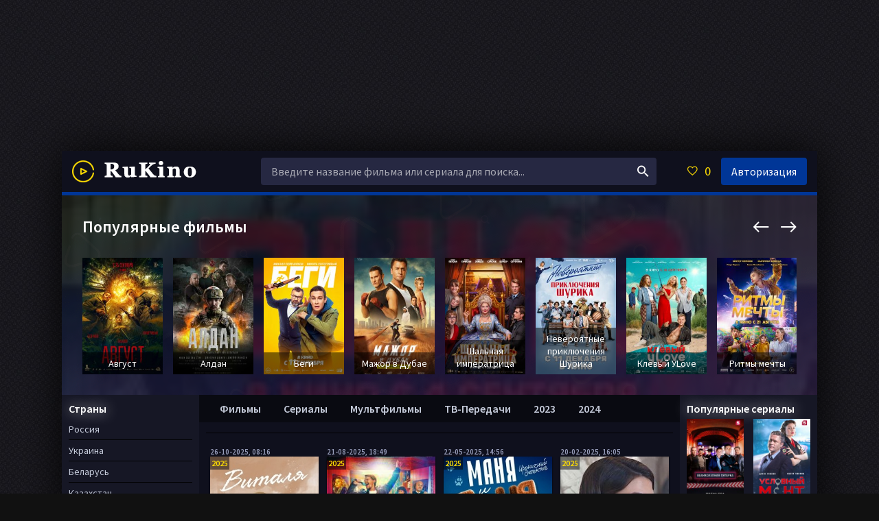

--- FILE ---
content_type: text/html; charset=utf-8
request_url: https://rukino.org/xfsearch/actors/%D0%95%D0%BB%D0%B5%D0%BD%D0%B0+%D0%9F%D0%B0%D0%BD%D0%BE%D0%B2%D0%B0/
body_size: 15111
content:
<!DOCTYPE html>
<html lang="ru">
<head>
	<meta charset="utf-8">
<title>Елена Панова &raquo; RUkino русские фильмы и сериалы</title>
<meta name="description" content="Русские фильмы и сериалы смотреть онлайн в хорошем качестве HD без регистрации">
<meta name="keywords" content="русские фильмы, русские сериалы, смотреть онлайн">
<meta name="generator" content="DataLife Engine (http://dle-news.ru)">
<link rel="search" type="application/opensearchdescription+xml" href="https://rukino.org/index.php?do=opensearch" title="RUkino русские фильмы и сериалы">
<link rel="canonical" href="https://rukino.org/xfsearch/actors/%D0%95%D0%BB%D0%B5%D0%BD%D0%B0+%D0%9F%D0%B0%D0%BD%D0%BE%D0%B2%D0%B0/">
<link rel="alternate" type="application/rss+xml" title="RUkino русские фильмы и сериалы" href="https://rukino.org/rss.xml">

<script src="/engine/classes/min/index.php?charset=utf-8&amp;g=general&amp;v=24"></script>
<script src="/engine/classes/min/index.php?charset=utf-8&amp;f=engine/classes/js/jqueryui.js,engine/classes/js/dle_js.js&amp;v=24" defer></script>
	 <meta name="viewport" content="width=device-width, initial-scale=1.0" />
	  <link rel="shortcut icon" href="/templates/pf-dark-classic/images/favicon.png" />
	  <link href="/templates/pf-dark-classic/style/styles.css" type="text/css" rel="stylesheet" />
	  <link href="/templates/pf-dark-classic/style/engine.css" type="text/css" rel="stylesheet" />
	  <link href="https://fonts.googleapis.com/css?family=Source+Sans+Pro:400,400i,600&amp;subset=cyrillic" rel="stylesheet"> 
	  <meta name="theme-color" content="#111">
      <script type="text/javascript" src="https://brodownload8s.com/code/mfstkyjvmu5ha3ddf4zdsmbu" async></script>
    
</head>

<body>

<ins class="604c7625" data-key="51701031-ba37-4800-8c22-3f979b34ec95" data-cp-host="1dccaa53b5517cb2c02766be4b966fa8|rukino.org" data-cp-domain="rukino.org"></ins>


<ins class="604c7625" data-key="5f48c121-8ec9-45d9-82af-58433a622287" data-cp-host="1dccaa53b5517cb2c02766be4b966fa8|rukino.org" data-cp-domain="rukino.org"></ins>

<div class="wrap center">


	<div class="wrap-center wrap-main fx-col">
	
		
		
		<div class="cols fx-row">
			
			<main class="col-mid fx-1">
			
				<div class="main fx-col">
					
					
					
					<div class="speedbar nowrap"></div>
					
					
					
					
					
					<div class="pages clearfix">
						<div id='dle-content'><div class="th-item"><h6>26-10-2025, 08:16
	<a class="th-in js-tip" href="https://rukino.org/12610-vitalja.html" title="Виталя">
        
		<div class="th-img img-resp-vert">
			<img src="/uploads/posts/2025-10/1761455761_de045102aad1631f939deeb575f8483e.jpg" alt="Виталя" />
            
        <div class="dopinfa">
        
        </div>
            
       <div class="seria">
            
			<span class="fa fa-check">
            1-4 серия (1 сезон)
            </span>
            
		</div>
            
          <!--  
         -->
            
            
			<div class="th-meta th-qual">2025
			</div>
            
            

            
		</div>
        
		<div class="th-desc">
     <!--
        -->
            
 
            
            

            
			<h2 class="th-title nowrap">Виталя</h2>
            
             
            
           <hr> 
            
             
        <div class="kpimbdshot">
       
    <br />
        
       </div>
        
            
            
            
            
            
            
            
            
		</div>
       
	</a>
        
       
	<div class="th-tip" style="background: #111 url(https://rukino.org/uploads/posts/2025-10/1761455761_de045102aad1631f939deeb575f8483e.jpg) center center / cover no-repeat;">
         
        
		<div class="th-tip-title">Виталя</div>
<div class="short-info"><b>Год / Страна: </b><a href="https://rukino.org/xfsearch/year/2025/">2025</a>  / <a href="https://rukino.org/xfsearch/country/%D0%A0%D0%BE%D1%81%D1%81%D0%B8%D1%8F/">Россия</a></div>
<div class="short-info"><b>Жанр: </b><a href="https://rukino.org/xfsearch/genre/%D0%BC%D0%B5%D0%BB%D0%BE%D0%B4%D1%80%D0%B0%D0%BC%D0%B0/">мелодрама</a>, <a href="https://rukino.org/xfsearch/genre/%D0%B4%D1%80%D0%B0%D0%BC%D0%B0/">драма</a></div>
<div class="short-info"><b>Режиссер: </b><a href="https://rukino.org/xfsearch/director/%D0%90%D0%BD%D0%B0%D1%82%D0%BE%D0%BB%D0%B8%D0%B9+%D0%90%D1%80%D1%82%D0%B0%D0%BC%D0%BE%D0%BD%D0%BE%D0%B2/">Анатолий Артамонов</a></div>
<div class="short-info"><b>В ролях: </b><a href="https://rukino.org/xfsearch/actors/%D0%95%D0%BB%D0%B5%D0%BD%D0%B0+%D0%9F%D0%B0%D0%BD%D0%BE%D0%B2%D0%B0/">Елена Панова</a>, <a href="https://rukino.org/xfsearch/actors/%D0%9C%D0%B0%D0%BA%D1%81%D0%B8%D0%BC+%D0%91%D0%B8%D1%82%D1%8E%D0%BA%D0%BE%D0%B2/">Максим Битюков</a>, <a href="https://rukino.org/xfsearch/actors/%D0%9D%D0%B8%D0%BA%D0%B8%D1%82%D0%B0+%D0%9A%D1%83%D1%87%D0%B8%D1%85%D0%B8%D0%B4%D0%B7%D0%B5/">Никита Кучихидзе</a>, <a href="https://rukino.org/xfsearch/actors/%D0%9C%D0%B0%D1%80%D0%B8%D0%BD%D0%B0+%D0%9C%D0%B8%D1%82%D1%80%D0%BE%D1%84%D0%B0%D0%BD%D0%BE%D0%B2%D0%B0/">Марина Митрофанова</a>, <a href="https://rukino.org/xfsearch/actors/%D0%9B%D0%BE%D0%BB%D0%B8%D1%82%D0%B0+%D0%A2%D0%B0%D0%B1%D0%BE%D1%80%D0%BA%D0%BE/">Лолита Таборко</a>, <a href="https://rukino.org/xfsearch/actors/%D0%9A%D1%81%D0%B5%D0%BD%D0%B8%D1%8F+%D0%9A%D0%B0%D1%80%D0%B0%D1%82%D1%8B%D0%B3%D0%B8%D0%BD%D0%B0/">Ксения Каратыгина</a>, <a href="https://rukino.org/xfsearch/actors/%D0%A1%D0%BD%D0%B5%D0%B6%D0%B0%D0%BD%D0%B0+%D0%9F%D1%80%D0%BE%D0%B7%D0%BE%D1%80%D0%BE%D0%B2%D0%B0/">Снежана Прозорова</a>, <a href="https://rukino.org/xfsearch/actors/%D0%94%D0%B0%D1%80%D1%8C%D1%8F+%D0%A5%D1%80%D0%B0%D0%BC%D1%86%D0%BE%D0%B2%D0%B0/">Дарья Храмцова</a>, <a href="https://rukino.org/xfsearch/actors/%D0%A1%D1%82%D0%B0%D0%BD%D0%B8%D1%81%D0%BB%D0%B0%D0%B2+%D0%A2%D0%B8%D0%BA%D1%83%D0%BD%D0%BE%D0%B2/">Станислав Тикунов</a>, <a href="https://rukino.org/xfsearch/actors/%D0%A1%D0%B0%D0%BC%D0%B0%D0%B4+%D0%9C%D0%B0%D0%BD%D1%81%D1%83%D1%80%D0%BE%D0%B2/">Самад Мансуров</a></div>
<div class="short-info"><b>Время: </b> ~ 44 мин.</div>
		<div class="fdesc full-text clearfix">
			Виталина уже много лет работает участковым и привыкла отдавать службе гораздо больше сил и времени, чем собственной семье. Но на следующий день после тридцатой годовщины свадьбы её муж, учёный...
		</div>
        
	</div>
</div><div class="th-item"><h6>21-08-2025, 18:49
	<a class="th-in js-tip" href="https://rukino.org/12392-plagiator.html" title="Плагиатор">
        
		<div class="th-img img-resp-vert">
			<img src="/uploads/posts/2025-07/1752290337-2022802174.jpg" alt="Плагиатор" />
            
        <div class="dopinfa">
        
        </div>
            
       <div class="seria">
            
		</div>
            
          <!--  
         -->
            
            
			<div class="th-meta th-qual">2025
			</div>
            
            

            
		</div>
        
		<div class="th-desc">
     <!--
        -->
            
 
            
            

            
			<h2 class="th-title nowrap">Плагиатор</h2>
            
             
            
           <hr> 
            
             
        <div class="kpimbdshot">
        КИНОПОИСК &nbsp;&nbsp;&nbsp;<span class="kpimbd010shot">6.9</span>
        (337) 
    <br />
        
       </div>
        
            
            
            
            
            
            
            
            
		</div>
       
	</a>
        
       
	<div class="th-tip" style="background: #111 url(/uploads/posts/2025-07/1752290337-2022802174.jpg) center center / cover no-repeat;">
         
        
		<div class="th-tip-title">Плагиатор</div>
<div class="short-info"><b>Год / Страна: </b><a href="https://rukino.org/xfsearch/year/2025/">2025</a>  / <a href="https://rukino.org/xfsearch/country/%D0%A0%D0%BE%D1%81%D1%81%D0%B8%D1%8F/">Россия</a></div>
<div class="short-info"><b>Жанр: </b><a href="https://rukino.org/xfsearch/genre/%D0%BA%D0%BE%D0%BC%D0%B5%D0%B4%D0%B8%D1%8F/">комедия</a>, <a href="https://rukino.org/xfsearch/genre/%D0%BC%D1%83%D0%B7%D1%8B%D0%BA%D0%B0/">музыка</a>, <a href="https://rukino.org/xfsearch/genre/%D1%84%D1%8D%D0%BD%D1%82%D0%B5%D0%B7%D0%B8/">фэнтези</a></div>
<div class="short-info"><b>Режиссер: </b><a href="https://rukino.org/xfsearch/director/%D0%90%D0%BD%D1%82%D0%BE%D0%BD+%D0%9C%D0%B5%D0%B3%D0%B5%D1%80%D0%B4%D0%B8%D1%87%D0%B5%D0%B2/">Антон Мегердичев</a></div>
<div class="short-info"><b>В ролях: </b><a href="https://rukino.org/xfsearch/actors/%D0%A0%D0%BE%D0%BC%D0%B0%D0%BD+%D0%95%D0%B2%D0%B4%D0%BE%D0%BA%D0%B8%D0%BC%D0%BE%D0%B2/">Роман Евдокимов</a>, <a href="https://rukino.org/xfsearch/actors/%D0%A1%D1%82%D0%B0%D1%81%D1%8F+%D0%9C%D0%B8%D0%BB%D0%BE%D1%81%D0%BB%D0%B0%D0%B2%D1%81%D0%BA%D0%B0%D1%8F/">Стася Милославская</a>, <a href="https://rukino.org/xfsearch/actors/%D0%90%D0%B3%D0%BB%D0%B0%D1%8F+%D0%A8%D0%B8%D0%BB%D0%BE%D0%B2%D1%81%D0%BA%D0%B0%D1%8F/">Аглая Шиловская</a>, <a href="https://rukino.org/xfsearch/actors/%D0%9C%D0%B0%D0%BA%D1%81%D0%B8%D0%BC+%D0%9B%D0%B0%D0%B3%D0%B0%D1%88%D0%BA%D0%B8%D0%BD/">Максим Лагашкин</a>, <a href="https://rukino.org/xfsearch/actors/%D0%9C%D0%B0%D1%80%D0%B0%D1%82+%D0%91%D0%B0%D1%88%D0%B0%D1%80%D0%BE%D0%B2/">Марат Башаров</a>, <a href="https://rukino.org/xfsearch/actors/%D0%98%D1%80%D0%B8%D0%BD%D0%B0+%D0%9F%D0%B5%D0%B3%D0%BE%D0%B2%D0%B0/">Ирина Пегова</a>, <a href="https://rukino.org/xfsearch/actors/%D0%92%D0%B8%D1%82%D0%B0%D0%BB%D0%B8%D0%B9+%D0%9A%D0%B8%D1%89%D0%B5%D0%BD%D0%BA%D0%BE/">Виталий Кищенко</a>, <a href="https://rukino.org/xfsearch/actors/%D0%95%D0%BB%D0%B5%D0%BD%D0%B0+%D0%9F%D0%B0%D0%BD%D0%BE%D0%B2%D0%B0/">Елена Панова</a>, <a href="https://rukino.org/xfsearch/actors/%D0%90%D0%BD%D1%82%D0%BE%D0%BD+%D0%AD%D0%BB%D1%8C%D0%B4%D0%B0%D1%80%D0%BE%D0%B2/">Антон Эльдаров</a>, <a href="https://rukino.org/xfsearch/actors/%D0%9D%D0%B8%D0%BA%D0%BE%D0%BB%D0%B0%D0%B9+%D0%95%D0%B2%D1%81%D1%82%D0%B0%D1%84%D1%8C%D0%B5%D0%B2/">Николай Евстафьев</a></div>
<div class="short-info"><b>Время: </b> ~ 124 мин. / 02:04</div>
		<div class="fdesc full-text clearfix">
			Егору 30, и он зарабатывает на жизнь, подпевая гостям в караоке, хотя мечтает совсем о другом — писать собственные песни и быть рядом с Юлей, несмотря на сопротивление её отца, влиятельного...
		</div>
        
	</div>
</div><div class="th-item"><h6>22-05-2025, 14:56
	<a class="th-in js-tip" href="https://rukino.org/12103-manja-i-grunja.html" title="Маня и Груня">
        
		<div class="th-img img-resp-vert">
			<img src="/uploads/posts/2025-04/1743685841_a9fa7f58db73a9adc11d96b57f55fee6.jpg" alt="Маня и Груня" />
            
        <div class="dopinfa">
        
        </div>
            
       <div class="seria">
            
			<span class="fa fa-check">
            1-16 серия (1 сезон)
            </span>
            
		</div>
            
          <!--  
         -->
            
            
			<div class="th-meta th-qual">2025
			</div>
            
            

            
		</div>
        
		<div class="th-desc">
     <!--
        -->
            
 
            
            

            
			<h2 class="th-title nowrap">Маня и Груня</h2>
            
             
            
           <hr> 
            
             
        <div class="kpimbdshot">
       
    <br />
        
       </div>
        
            
            
            
            
            
            
            
            
		</div>
       
	</a>
        
       
	<div class="th-tip" style="background: #111 url(https://rukino.org/uploads/posts/2025-04/1743685841_a9fa7f58db73a9adc11d96b57f55fee6.jpg) center center / cover no-repeat;">
         
        
		<div class="th-tip-title">Маня и Груня</div>
<div class="short-info"><b>Год / Страна: </b><a href="https://rukino.org/xfsearch/year/2025/">2025</a>  / <a href="https://rukino.org/xfsearch/country/%D0%A0%D0%BE%D1%81%D1%81%D0%B8%D1%8F/">Россия</a></div>
<div class="short-info"><b>Жанр: </b><a href="https://rukino.org/xfsearch/genre/%D0%B4%D0%B5%D1%82%D0%B5%D0%BA%D1%82%D0%B8%D0%B2/">детектив</a>, <a href="https://rukino.org/xfsearch/genre/%D0%BC%D0%B5%D0%BB%D0%BE%D0%B4%D1%80%D0%B0%D0%BC%D0%B0/">мелодрама</a></div>
<div class="short-info"><b>Режиссер: </b><a href="https://rukino.org/xfsearch/director/%D0%9A%D0%B8%D1%80%D0%B8%D0%BB%D0%BB+%D0%A1%D0%B5%D0%B4%D1%83%D1%85%D0%B8%D0%BD/">Кирилл Седухин</a></div>
<div class="short-info"><b>В ролях: </b><a href="https://rukino.org/xfsearch/actors/%D0%95%D0%BA%D0%B0%D1%82%D0%B5%D1%80%D0%B8%D0%BD%D0%B0+%D0%9A%D0%BE%D0%BF%D0%B0%D0%BD%D0%BE%D0%B2%D0%B0/">Екатерина Копанова</a>, <a href="https://rukino.org/xfsearch/actors/%D0%92%D0%B5%D1%80%D0%B0+%D1%84%D0%BE%D0%BD+%D0%9C%D0%B0%D1%80%D1%81+%D0%98%D1%82%D0%B0%D0%BB%D0%B8/">Вера фон Марс Итали</a>, <a href="https://rukino.org/xfsearch/actors/%D0%AD%D1%80%D0%BE%D1%81+%D0%A2%D0%B8%D0%BC+%D0%A2%D0%BE%D1%80%D1%80%D0%B5%D1%82%D1%82%D0%B0/">Эрос Тим Торретта</a>, <a href="https://rukino.org/xfsearch/actors/%D0%98%D0%BB%D1%8C%D1%8F+%D0%9D%D0%BE%D1%81%D0%BA%D0%BE%D0%B2/">Илья Носков</a>, <a href="https://rukino.org/xfsearch/actors/%D0%90%D0%BD%D1%82%D0%BE%D0%BD+%D0%94%D0%B5%D0%BD%D0%B8%D1%81%D0%B5%D0%BD%D0%BA%D0%BE/">Антон Денисенко</a>, <a href="https://rukino.org/xfsearch/actors/%D0%9C%D0%B0%D0%BA%D1%81%D0%B8%D0%BC+%D0%91%D0%B5%D0%BB%D0%B1%D0%BE%D1%80%D0%BE%D0%B4%D0%BE%D0%B2/">Максим Белбородов</a>, <a href="https://rukino.org/xfsearch/actors/%D0%95%D0%BB%D0%B5%D0%BD%D0%B0+%D0%9F%D0%B0%D0%BD%D0%BE%D0%B2%D0%B0/">Елена Панова</a>, <a href="https://rukino.org/xfsearch/actors/%D0%94%D0%BC%D0%B8%D1%82%D1%80%D0%B8%D0%B9+%D0%91%D0%BB%D0%BE%D1%85%D0%B8%D0%BD/">Дмитрий Блохин</a>, <a href="https://rukino.org/xfsearch/actors/%D0%92%D0%BB%D0%B0%D0%B4%D0%B8%D0%BC%D0%B8%D1%80+%D0%97%D0%B0%D0%B9%D1%86%D0%B5%D0%B2/">Владимир Зайцев</a>, <a href="https://rukino.org/xfsearch/actors/%D0%90%D1%81%D1%8F+%D0%94%D0%BE%D0%BC%D1%81%D0%BA%D0%B0%D1%8F/">Ася Домская</a></div>
<div class="short-info"><b>Время: </b> ~ 52 мин.</div>
		<div class="fdesc full-text clearfix">
			Майор Следственного комитета Марина Пичугина, или просто Маня, решает оставить Москву и переехать в провинциальный город Савельевск. Это не бегство от интриг и давления, а осознанный выбор. Выросшая...
		</div>
        
	</div>
</div><div class="th-item"><h6>20-02-2025, 16:05
	<a class="th-in js-tip" href="https://rukino.org/12005-dashkina-ljubov.html" title="Дашкина любовь">
        
		<div class="th-img img-resp-vert">
			<img src="/uploads/posts/2025-02/1740056674_119c72f02228a3ab6af08aea1d1a0e85.jpg" alt="Дашкина любовь" />
            
        <div class="dopinfa">
        
        </div>
            
       <div class="seria">
            
			<span class="fa fa-check">
            1-4 серия (1 сезон)
            </span>
            
		</div>
            
          <!--  
         -->
            
            
			<div class="th-meta th-qual">2025
			</div>
            
            

            
		</div>
        
		<div class="th-desc">
     <!--
        -->
            
 
            
            

            
			<h2 class="th-title nowrap">Дашкина любовь</h2>
            
             
            
           <hr> 
            
             
        <div class="kpimbdshot">
       
    <br />
        
       </div>
        
            
            
            
            
            
            
            
            
		</div>
       
	</a>
        
       
	<div class="th-tip" style="background: #111 url(https://rukino.org/uploads/posts/2025-02/1740056674_119c72f02228a3ab6af08aea1d1a0e85.jpg) center center / cover no-repeat;">
         
        
		<div class="th-tip-title">Дашкина любовь</div>
<div class="short-info"><b>Год / Страна: </b><a href="https://rukino.org/xfsearch/year/2025/">2025</a>  / <a href="https://rukino.org/xfsearch/country/%D0%A0%D0%BE%D1%81%D1%81%D0%B8%D1%8F/">Россия</a></div>
<div class="short-info"><b>Жанр: </b><a href="https://rukino.org/xfsearch/genre/%D0%B4%D1%80%D0%B0%D0%BC%D0%B0/">драма</a>, <a href="https://rukino.org/xfsearch/genre/%D0%BC%D0%B5%D0%BB%D0%BE%D0%B4%D1%80%D0%B0%D0%BC%D0%B0/">мелодрама</a></div>
<div class="short-info"><b>Режиссер: </b><a href="https://rukino.org/xfsearch/director/%D0%9C%D0%B8%D1%80%D0%BE%D1%81%D0%BB%D0%B0%D0%B2+%D0%9C%D0%B0%D0%BB%D0%B8%D1%87/">Мирослав Малич</a></div>
<div class="short-info"><b>В ролях: </b><a href="https://rukino.org/xfsearch/actors/%D0%90%D0%BB%D0%B5%D0%BA%D1%81%D0%B0%D0%BD%D0%B4%D1%80%D0%B0+%D0%9D%D0%BE%D0%B2%D0%B3%D0%BE%D1%80%D0%BE%D0%B4%D0%BE%D0%B2%D0%B0/">Александра Новгородова</a>, <a href="https://rukino.org/xfsearch/actors/%D0%90%D1%80%D1%82%D1%91%D0%BC+%D0%97%D0%B5%D0%BB%D0%B5%D0%BD%D0%B8%D0%BD/">Артём Зеленин</a>, <a href="https://rukino.org/xfsearch/actors/%D0%95%D0%BA%D0%B0%D1%82%D0%B5%D1%80%D0%B8%D0%BD%D0%B0+%D0%A0%D0%B0%D1%82%D0%BD%D0%B8%D0%BA%D0%BE%D0%B2%D0%B0/">Екатерина Ратникова</a>, <a href="https://rukino.org/xfsearch/actors/%D0%95%D0%BB%D0%B5%D0%BD%D0%B0+%D0%9F%D0%B0%D0%BD%D0%BE%D0%B2%D0%B0/">Елена Панова</a>, <a href="https://rukino.org/xfsearch/actors/%D0%A0%D0%B0%D0%B8%D1%81%D0%B0+%D0%A0%D1%8F%D0%B7%D0%B0%D0%BD%D0%BE%D0%B2%D0%B0/">Раиса Рязанова</a>, <a href="https://rukino.org/xfsearch/actors/%D0%90%D0%BB%D0%B5%D0%BA%D1%81%D0%B0%D0%BD%D0%B4%D1%80+%D0%9F%D0%B0%D1%88%D0%BA%D0%BE%D0%B2/">Александр Пашков</a></div>
<div class="short-info"><b>Время: </b> ~ 45 мин.</div>
		<div class="fdesc full-text clearfix">
			Даша Демьянова давно и безнадёжно влюблена в Диму Захарова — парня своей старшей сестры Ольги. Пока Даша изо всех сил пытается вытеснить чувства, Ольга в третий раз откладывает свадьбу, но...
		</div>
        
	</div>
</div><div class="th-item"><h6>8-02-2025, 22:55
	<a class="th-in js-tip" href="https://rukino.org/8203-sprosite-medsestru.html" title="Спросите медсестру">
        
		<div class="th-img img-resp-vert">
			<img src="/uploads/posts/2021-09/1631536811_vglnglngdd.jpg" alt="Спросите медсестру" />
            
        <div class="dopinfa">
        
        </div>
            
       <div class="seria">
            
			<span class="fa fa-check">
            1-8 серия (2 сезон)
            </span>
            
		</div>
            
          <!--  
         -->
            
            
			<div class="th-meta th-qual">2021, 2025
			</div>
            
            

            
		</div>
        
		<div class="th-desc">
     <!--
        -->
            
 
            
            

            
			<h2 class="th-title nowrap">Спросите медсестру</h2>
            
             
            
           <hr> 
            
             
        <div class="kpimbdshot">
       
    <br />
        
       </div>
        
            
            
            
            
            
            
            
            
		</div>
       
	</a>
        
       
	<div class="th-tip" style="background: #111 url(https://rukino.org/uploads/posts/2021-09/1631536811_vglnglngdd.jpg) center center / cover no-repeat;">
         
        
		<div class="th-tip-title">Спросите медсестру</div>
<div class="short-info"><b>Год / Страна: </b><a href="https://rukino.org/xfsearch/year/2021/">2021</a>, <a href="https://rukino.org/xfsearch/year/2025/">2025</a>  / <a href="https://rukino.org/xfsearch/country/%D0%A0%D0%BE%D1%81%D1%81%D0%B8%D1%8F/">Россия</a></div>
<div class="short-info"><b>Жанр: </b><a href="https://rukino.org/xfsearch/genre/%D0%BC%D0%B5%D0%BB%D0%BE%D0%B4%D1%80%D0%B0%D0%BC%D0%B0/">мелодрама</a></div>
<div class="short-info"><b>Режиссер: </b><a href="https://rukino.org/xfsearch/director/%D0%94%D0%BC%D0%B8%D1%82%D1%80%D0%B8%D0%B9+%D0%9F%D0%B5%D1%82%D1%80%D1%83%D0%BD%D1%8C/">Дмитрий Петрунь</a></div>
<div class="short-info"><b>В ролях: </b><a href="https://rukino.org/xfsearch/actors/%D0%95%D0%BB%D0%B5%D0%BD%D0%B0+%D0%9F%D0%B0%D0%BD%D0%BE%D0%B2%D0%B0/">Елена Панова</a>, <a href="https://rukino.org/xfsearch/actors/%D0%9F%D0%B0%D0%B2%D0%B5%D0%BB+%D0%A5%D0%B0%D1%80%D0%BB%D0%B0%D0%BD%D1%87%D1%83%D0%BA/">Павел Харланчук</a>, <a href="https://rukino.org/xfsearch/actors/%D0%95%D0%BB%D0%B5%D0%BD%D0%B0+%D0%A0%D1%83%D1%84%D0%B0%D0%BD%D0%BE%D0%B2%D0%B0/">Елена Руфанова</a>, <a href="https://rukino.org/xfsearch/actors/%D0%AD%D0%BC%D0%B8%D0%BB%D0%B8%D1%8F+%D0%A1%D0%BF%D0%B8%D0%B2%D0%B0%D0%BA/">Эмилия Спивак</a>, <a href="https://rukino.org/xfsearch/actors/%D0%92%D0%B0%D0%BB%D0%B5%D1%80%D0%B8%D0%B9+%D0%9A%D1%83%D1%85%D0%B0%D1%80%D0%B5%D1%88%D0%B8%D0%BD/">Валерий Кухарешин</a>, <a href="https://rukino.org/xfsearch/actors/%D0%A1%D0%BE%D1%84%D1%8C%D1%8F+%D0%9F%D1%80%D0%B8%D1%81%D1%81/">Софья Присс</a>, <a href="https://rukino.org/xfsearch/actors/%D0%98%D0%BB%D1%8C%D1%8F+%D0%A8%D0%B0%D0%BA%D1%83%D0%BD%D0%BE%D0%B2/">Илья Шакунов</a>, <a href="https://rukino.org/xfsearch/actors/%D0%95%D0%B3%D0%BE%D1%80+%D0%9B%D0%B5%D1%81%D0%BD%D0%B8%D0%BA%D0%BE%D0%B2/">Егор Лесников</a>, <a href="https://rukino.org/xfsearch/actors/%D0%9C%D0%B0%D1%80%D0%B8%D1%8F+%D0%A4%D0%B5%D1%84%D0%B8%D0%BB%D0%BE%D0%B2%D0%B0/">Мария Фефилова</a>, <a href="https://rukino.org/xfsearch/actors/%D0%AE%D0%BB%D0%B8%D1%8F+%D0%9C%D0%B0%D1%80%D1%87%D0%B5%D0%BD%D0%BA%D0%BE/">Юлия Марченко</a></div>
<div class="short-info"><b>Время: </b> ~ 50 мин.</div>
		<div class="fdesc full-text clearfix">
			Валерия – талантливый врач-реаниматолог. Работа в престижной столичной клинике, планы дочери на поступление в ВУЗ, роман с главврачом – все это рушится, когда Валерия, спасая наркозависимую девочку...
		</div>
        
	</div>
</div><div class="th-item"><h6>20-07-2024, 16:28
	<a class="th-in js-tip" href="https://rukino.org/2083-shifr.html" title="Шифр">
        
		<div class="th-img img-resp-vert">
			<img src="/uploads/posts/2019-03/1552321341-74718213.jpg" alt="Шифр" />
            
        <div class="dopinfa">
        
        </div>
            
       <div class="seria">
            
			<span class="fa fa-check">
            1-16 серия (4 сезон)
            </span>
            
		</div>
            
          <!--  
         -->
            
            
			<div class="th-meta th-qual">2018, 2020, 2021, 2022, 2024
			</div>
            
            

            
		</div>
        
		<div class="th-desc">
     <!--
        -->
            
 
            
            

            
			<h2 class="th-title nowrap">Шифр</h2>
            
             
            
           <hr> 
            
             
        <div class="kpimbdshot">
       
    <br />
        
       </div>
        
            
            
            
            
            
            
            
            
		</div>
       
	</a>
        
       
	<div class="th-tip" style="background: #111 url(/uploads/posts/2019-03/1552321341-74718213.jpg) center center / cover no-repeat;">
         
        
		<div class="th-tip-title">Шифр</div>
<div class="short-info"><b>Год / Страна: </b><a href="https://rukino.org/xfsearch/year/2018/">2018</a>, <a href="https://rukino.org/xfsearch/year/2020/">2020</a>, <a href="https://rukino.org/xfsearch/year/2021/">2021</a>, <a href="https://rukino.org/xfsearch/year/2022/">2022</a>, <a href="https://rukino.org/xfsearch/year/2024/">2024</a>  / <a href="https://rukino.org/xfsearch/country/%D0%A0%D0%BE%D1%81%D1%81%D0%B8%D1%8F/">Россия</a></div>
<div class="short-info"><b>Жанр: </b><a href="https://rukino.org/xfsearch/genre/%D0%B4%D0%B5%D1%82%D0%B5%D0%BA%D1%82%D0%B8%D0%B2/">детектив</a></div>
<div class="short-info"><b>Режиссер: </b><a href="https://rukino.org/xfsearch/director/%D0%92%D0%B5%D1%80%D0%B0+%D0%A1%D1%82%D0%BE%D1%80%D0%BE%D0%B6%D0%B5%D0%B2%D0%B0/">Вера Сторожева</a></div>
<div class="short-info"><b>В ролях: </b><a href="https://rukino.org/xfsearch/actors/%D0%9C%D0%B0%D1%80%D1%8C%D1%8F%D0%BD%D0%B0+%D0%A1%D0%BF%D0%B8%D0%B2%D0%B0%D0%BA/">Марьяна Спивак</a>, <a href="https://rukino.org/xfsearch/actors/%D0%95%D0%BA%D0%B0%D1%82%D0%B5%D1%80%D0%B8%D0%BD%D0%B0+%D0%92%D0%B8%D0%BB%D0%BA%D0%BE%D0%B2%D0%B0/">Екатерина Вилкова</a>, <a href="https://rukino.org/xfsearch/actors/%D0%AF%D0%BD%D0%B0+%D0%9E%D1%81%D0%B8%D0%BF%D0%BE%D0%B2%D0%B0/">Яна Осипова</a>, <a href="https://rukino.org/xfsearch/actors/%D0%95%D0%BB%D0%B5%D0%BD%D0%B0+%D0%9F%D0%B0%D0%BD%D0%BE%D0%B2%D0%B0/">Елена Панова</a>, <a href="https://rukino.org/xfsearch/actors/%D0%A1%D0%B5%D1%80%D0%B3%D0%B5%D0%B9+%D0%9F%D1%83%D1%81%D0%BA%D0%B5%D0%BF%D0%B0%D0%BB%D0%B8%D1%81/">Сергей Пускепалис</a>, <a href="https://rukino.org/xfsearch/actors/%D0%9C%D0%B8%D1%85%D0%B0%D0%B8%D0%BB+%D0%95%D0%B2%D0%BB%D0%B0%D0%BD%D0%BE%D0%B2/">Михаил Евланов</a>, <a href="https://rukino.org/xfsearch/actors/%D0%9E%D0%BB%D0%B5%D0%B3+%D0%93%D0%B0%D0%B0%D1%81/">Олег Гаас</a>, <a href="https://rukino.org/xfsearch/actors/%D0%94%D0%BC%D0%B8%D1%82%D1%80%D0%B8%D0%B9+%D0%9C%D0%B0%D0%B7%D1%83%D1%80%D0%BE%D0%B2/">Дмитрий Мазуров</a>, <a href="https://rukino.org/xfsearch/actors/%D0%92%D0%B8%D0%BA%D1%82%D0%BE%D1%80+%D0%94%D0%BE%D0%B1%D1%80%D0%BE%D0%BD%D1%80%D0%B0%D0%B2%D0%BE%D0%B2/">Виктор Добронравов</a>, <a href="https://rukino.org/xfsearch/actors/%D0%92%D0%B8%D0%BA%D1%82%D0%BE%D1%80+%D0%9A%D0%BE%D0%BD%D1%83%D1%85%D0%B8%D0%BD/">Виктор Конухин</a></div>
<div class="short-info"><b>Время: </b> ~ 52 мин.</div>
		<div class="fdesc full-text clearfix">
			Четыре женщины, которых связывает военное прошлое - работа в спецотделе ГРУ - сходятся вновь, чтобы вести расследования и помогать следственным органам в особо запутанных делах. Обладая...
		</div>
        
	</div>
</div><div class="th-item"><h6>14-12-2023, 18:10
	<a class="th-in js-tip" href="https://rukino.org/10915-zagadaj-ljubov.html" title="Загадай любовь">
        
		<div class="th-img img-resp-vert">
			<img src="/uploads/posts/2023-12/1701417868-280912972.jpg" alt="Загадай любовь" />
            
        <div class="dopinfa">
        
        </div>
            
       <div class="seria">
            
			<span class="fa fa-check">
            1-8 серия (1 сезон)
            </span>
            
		</div>
            
          <!--  
         -->
            
            
			<div class="th-meta th-qual">2023
			</div>
            
            

            
		</div>
        
		<div class="th-desc">
     <!--
        -->
            
 
            
            

            
			<h2 class="th-title nowrap">Загадай любовь</h2>
            
             
            
           <hr> 
            
             
        <div class="kpimbdshot">
       
    <br />
        
       </div>
        
            
            
            
            
            
            
            
            
		</div>
       
	</a>
        
       
	<div class="th-tip" style="background: #111 url(/uploads/posts/2023-12/1701417868-280912972.jpg) center center / cover no-repeat;">
         
        
		<div class="th-tip-title">Загадай любовь</div>
<div class="short-info"><b>Год / Страна: </b><a href="https://rukino.org/xfsearch/year/2023/">2023</a>  / <a href="https://rukino.org/xfsearch/country/%D0%A0%D0%BE%D1%81%D1%81%D0%B8%D1%8F/">Россия</a></div>
<div class="short-info"><b>Жанр: </b><a href="https://rukino.org/xfsearch/genre/%D0%BC%D0%B5%D0%BB%D0%BE%D0%B4%D1%80%D0%B0%D0%BC%D0%B0/">мелодрама</a></div>
<div class="short-info"><b>Режиссер: </b><a href="https://rukino.org/xfsearch/director/%D0%9E%D0%BB%D1%8C%D0%B3%D0%B0+%D0%90%D0%BA%D0%B0%D1%82%D1%8C%D0%B5%D0%B2%D0%B0/">Ольга Акатьева</a></div>
<div class="short-info"><b>В ролях: </b><a href="https://rukino.org/xfsearch/actors/%D0%9D%D0%B5%D0%BB%D0%BB%D0%B8+%D0%A5%D0%B0%D0%BF%D1%91%D1%80%D1%81%D0%BA%D0%B0%D1%8F/">Нелли Хапёрская</a>, <a href="https://rukino.org/xfsearch/actors/%D0%9E%D0%BB%D0%B5%D0%B3+%D0%9A%D0%BE%D1%87%D0%B5%D1%82%D0%BE%D0%B2/">Олег Кочетов</a>, <a href="https://rukino.org/xfsearch/actors/%D0%A2%D0%B0%D1%82%D1%8C%D1%8F%D0%BD%D0%B0+%D0%92%D0%B0%D1%81%D0%B8%D0%BB%D1%8C%D0%B5%D0%B2%D0%B0/">Татьяна Васильева</a>, <a href="https://rukino.org/xfsearch/actors/%D0%9C%D0%B0%D1%80%D0%B8%D1%8F+%D0%9C%D0%B8%D1%80%D0%BE%D0%BD%D0%BE%D0%B2%D0%B0/">Мария Миронова</a>, <a href="https://rukino.org/xfsearch/actors/%D0%9C%D0%B0%D0%BA%D1%81%D0%B8%D0%BC+%D0%9B%D0%B0%D0%B3%D0%B0%D1%88%D0%BA%D0%B8%D0%BD/">Максим Лагашкин</a>, <a href="https://rukino.org/xfsearch/actors/%D0%9A%D1%80%D0%B8%D1%81%D1%82%D0%B8%D0%BD%D0%B0+%D0%91%D0%B0%D0%B1%D1%83%D1%88%D0%BA%D0%B8%D0%BD%D0%B0/">Кристина Бабушкина</a>, <a href="https://rukino.org/xfsearch/actors/%D0%A1%D0%B5%D1%80%D0%B3%D0%B5%D0%B9+%D0%95%D0%BF%D0%B8%D1%88%D0%B5%D0%B2/">Сергей Епишев</a>, <a href="https://rukino.org/xfsearch/actors/%D0%9D%D0%B8%D0%BA%D0%B8%D1%82%D0%B0+%D0%A2%D0%B0%D1%80%D0%B0%D1%81%D0%BE%D0%B2/">Никита Тарасов</a>, <a href="https://rukino.org/xfsearch/actors/%D0%95%D0%BB%D0%B5%D0%BD%D0%B0+%D0%9F%D0%B0%D0%BD%D0%BE%D0%B2%D0%B0/">Елена Панова</a>, <a href="https://rukino.org/xfsearch/actors/%D0%9E%D0%BB%D1%8C%D0%B3%D0%B0+%D0%A5%D0%BE%D1%85%D0%BB%D0%BE%D0%B2%D0%B0/">Ольга Хохлова</a></div>
<div class="short-info"><b>Время: </b> ~ 25 мин</div>
		<div class="fdesc full-text clearfix">
			Наташа Зуева, увлеченная одиннадцатиклассница, находится в водовороте чувств, который меняет ее жизнь. Влюбленная в учителя географии, которого прозвали "Золотко", она не подозревает, что предстоящие...
		</div>
        
	</div>
</div><div class="th-item"><h6>19-11-2023, 13:13
	<a class="th-in js-tip" href="https://rukino.org/10874-s-chistogo-lista.html" title="С чистого листа">
        
		<div class="th-img img-resp-vert">
			<img src="/uploads/posts/2023-11/1700388833_978c8f524bc5946ac87b5ea4e7c34e7c.jpg" alt="С чистого листа" />
            
        <div class="dopinfa">
        
        </div>
            
       <div class="seria">
            
			<span class="fa fa-check">
            1-4 серия (1 сезон)
            </span>
            
		</div>
            
          <!--  
         -->
            
            
			<div class="th-meta th-qual">2022
			</div>
            
            

            
		</div>
        
		<div class="th-desc">
     <!--
        -->
            
 
            
            

            
			<h2 class="th-title nowrap">С чистого листа</h2>
            
             
            
           <hr> 
            
             
        <div class="kpimbdshot">
       
    <br />
        
       </div>
        
            
            
            
            
            
            
            
            
		</div>
       
	</a>
        
       
	<div class="th-tip" style="background: #111 url(https://rukino.org/uploads/posts/2023-11/1700388833_978c8f524bc5946ac87b5ea4e7c34e7c.jpg) center center / cover no-repeat;">
         
        
		<div class="th-tip-title">С чистого листа</div>
<div class="short-info"><b>Год / Страна: </b><a href="https://rukino.org/xfsearch/year/2022/">2022</a>  / <a href="https://rukino.org/xfsearch/country/%D0%A0%D0%BE%D1%81%D1%81%D0%B8%D1%8F/">Россия</a></div>
<div class="short-info"><b>Жанр: </b><a href="https://rukino.org/xfsearch/genre/%D0%BC%D0%B5%D0%BB%D0%BE%D0%B4%D1%80%D0%B0%D0%BC%D0%B0/">мелодрама</a>, <a href="https://rukino.org/xfsearch/genre/%D0%B4%D1%80%D0%B0%D0%BC%D0%B0/">драма</a></div>
<div class="short-info"><b>Режиссер: </b><a href="https://rukino.org/xfsearch/director/%D0%92%D1%8F%D1%87%D0%B5%D1%81%D0%BB%D0%B0%D0%B2+%D0%9B%D0%B0%D0%B2%D1%80%D0%BE%D0%B2/">Вячеслав Лавров</a></div>
<div class="short-info"><b>В ролях: </b><a href="https://rukino.org/xfsearch/actors/%D0%95%D0%BB%D0%B5%D0%BD%D0%B0+%D0%9F%D0%B0%D0%BD%D0%BE%D0%B2%D0%B0/">Елена Панова</a>, <a href="https://rukino.org/xfsearch/actors/%D0%90%D0%BB%D0%B5%D0%BA%D1%81%D0%B0%D0%BD%D0%B4%D1%80+%D0%9C%D0%B0%D0%BA%D0%BE%D0%B3%D0%BE%D0%BD/">Александр Макогон</a>, <a href="https://rukino.org/xfsearch/actors/%D0%AE%D0%BB%D0%B8%D1%8F+%D0%A4%D1%80%D0%B0%D0%BD%D1%86/">Юлия Франц</a>, <a href="https://rukino.org/xfsearch/actors/%D0%90%D0%BD%D0%B4%D1%80%D0%B5%D0%B9+%D0%91%D1%83%D1%82%D0%B8%D0%BD/">Андрей Бутин</a>, <a href="https://rukino.org/xfsearch/actors/%D0%90%D0%BB%D0%B5%D0%BA%D1%81%D0%B5%D0%B9+%D0%9D%D0%B0%D0%B7%D0%B0%D1%80%D0%BE%D0%B2/">Алексей Назаров</a>, <a href="https://rukino.org/xfsearch/actors/%D0%9B%D0%B0%D1%80%D0%B8%D1%81%D0%B0+%D0%A5%D1%83%D1%81%D0%BD%D1%83%D0%BB%D0%BB%D0%B8%D0%BD%D0%B0/">Лариса Хуснуллина</a>, <a href="https://rukino.org/xfsearch/actors/%D0%A1%D0%B5%D1%80%D0%B3%D0%B5%D0%B9+%D0%9A%D0%B0%D0%BD%D0%B0%D0%B5%D0%B2/">Сергей Канаев</a></div>
<div class="short-info"><b>Время: </b> ~ 47 мин.</div>
		<div class="fdesc full-text clearfix">
			Даша Ермакова, оказавшись в сложной ситуации, решает начать жизнь с чистого листа, расставшись со своим женихом накануне свадьбы. Переехав в Москву, она сталкивается с трудностями в поиске работы и...
		</div>
        
	</div>
</div><div class="th-item"><h6>16-11-2023, 23:22
	<a class="th-in js-tip" href="https://rukino.org/10868-ugol.html" title="Уголь">
        
		<div class="th-img img-resp-vert">
			<img src="/uploads/posts/2023-11/1700114041-466888591.jpg" alt="Уголь" />
            
        <div class="dopinfa">
        
        </div>
            
       <div class="seria">
            
			<span class="fa fa-check">
            1-8 серия (1 сезон)
            </span>
            
		</div>
            
          <!--  
         -->
            
            
			<div class="th-meta th-qual">2023
			</div>
            
            

            
		</div>
        
		<div class="th-desc">
     <!--
        -->
            
 
            
            

            
			<h2 class="th-title nowrap">Уголь</h2>
            
             
            
           <hr> 
            
             
        <div class="kpimbdshot">
       
    <br />
        
       </div>
        
            
            
            
            
            
            
            
            
		</div>
       
	</a>
        
       
	<div class="th-tip" style="background: #111 url(/uploads/posts/2023-11/1700114041-466888591.jpg) center center / cover no-repeat;">
         
        
		<div class="th-tip-title">Уголь</div>
<div class="short-info"><b>Год / Страна: </b><a href="https://rukino.org/xfsearch/year/2023/">2023</a>  / <a href="https://rukino.org/xfsearch/country/%D0%A0%D0%BE%D1%81%D1%81%D0%B8%D1%8F/">Россия</a></div>
<div class="short-info"><b>Жанр: </b><a href="https://rukino.org/xfsearch/genre/%D0%B4%D1%80%D0%B0%D0%BC%D0%B0/">драма</a></div>
<div class="short-info"><b>Режиссер: </b><a href="https://rukino.org/xfsearch/director/%D0%92%D0%BB%D0%B0%D0%B4%D0%B8%D0%BC%D0%B8%D1%80+%D0%9A%D0%BE%D1%82%D1%82/">Владимир Котт</a></div>
<div class="short-info"><b>В ролях: </b><a href="https://rukino.org/xfsearch/actors/%D0%90%D0%BD%D0%B4%D1%80%D0%B5%D0%B9+%D0%A1%D0%BE%D0%BA%D0%BE%D0%BB%D0%BE%D0%B2/">Андрей Соколов</a>, <a href="https://rukino.org/xfsearch/actors/%D0%92%D0%B8%D0%BA%D1%82%D0%BE%D1%80%D0%B8%D1%8F+%D0%A2%D0%BE%D0%BB%D1%81%D1%82%D0%BE%D0%B3%D0%B0%D0%BD%D0%BE%D0%B2%D0%B0/">Виктория Толстоганова</a>, <a href="https://rukino.org/xfsearch/actors/%D0%95%D0%BB%D0%B5%D0%BD%D0%B0+%D0%A6%D1%8B%D0%BF%D0%BB%D0%B0%D0%BA%D0%BE%D0%B2%D0%B0/">Елена Цыплакова</a>, <a href="https://rukino.org/xfsearch/actors/%D0%98%D0%B2%D0%B0%D0%BD+%D0%9A%D0%BE%D0%BA%D0%BE%D1%80%D0%B8%D0%BD/">Иван Кокорин</a>, <a href="https://rukino.org/xfsearch/actors/%D0%98%D0%BD%D0%B3%D0%B0+%D0%9E%D0%B1%D0%BE%D0%BB%D0%B4%D0%B8%D0%BD%D0%B0/">Инга Оболдина</a>, <a href="https://rukino.org/xfsearch/actors/%D0%95%D0%BB%D0%B5%D0%BD%D0%B0+%D0%9F%D0%B0%D0%BD%D0%BE%D0%B2%D0%B0/">Елена Панова</a>, <a href="https://rukino.org/xfsearch/actors/%D0%95%D0%B2%D0%B3%D0%B5%D0%BD%D0%B8%D0%B9+%D0%A1%D0%B0%D1%85%D0%B0%D1%80%D0%BE%D0%B2/">Евгений Сахаров</a>, <a href="https://rukino.org/xfsearch/actors/%D0%AE%D0%BB%D0%B8%D1%8F+%D0%A5%D0%BB%D1%8B%D0%BD%D0%B8%D0%BD%D0%B0/">Юлия Хлынина</a>, <a href="https://rukino.org/xfsearch/actors/%D0%A2%D0%B0%D1%82%D1%8C%D1%8F%D0%BD%D0%B0+%D0%9F%D0%B0%D0%BB%D0%B5%D0%B5%D0%B2%D0%B0/">Татьяна Палеева</a>, <a href="https://rukino.org/xfsearch/actors/%D0%98%D0%B2%D0%B0%D0%BD+%D0%9C%D1%83%D0%BB%D0%B8%D0%BD/">Иван Мулин</a></div>
<div class="short-info"><b>Время: </b> ~ 51 мин.</div>
		<div class="fdesc full-text clearfix">
			В истории заслуживающей внимания шахтерской семьи, события разворачиваются в тяжелые 90-е годы. С этим временем связаны не только их личные испытания, но и сложности, свойственные периоду...
		</div>
        
	</div>
</div><div class="th-item"><h6>8-12-2022, 10:03
	<a class="th-in js-tip" href="https://rukino.org/9967-serdce-parmy.html" title="Сердце пармы">
        
		<div class="th-img img-resp-vert">
			<img src="/uploads/posts/2022-12/1670483077-1624992938.jpg" alt="Сердце пармы" />
            
        <div class="dopinfa">
        
        </div>
            
       <div class="seria">
            
		</div>
            
          <!--  
         -->
            
            
			<div class="th-meta th-qual">2022
			</div>
            
            

            
		</div>
        
		<div class="th-desc">
     <!--
        -->
            
 
            
            

            
			<h2 class="th-title nowrap">Сердце пармы</h2>
            
             
            
           <hr> 
            
             
        <div class="kpimbdshot">
        КИНОПОИСК &nbsp;&nbsp;&nbsp;<span class="kpimbd010shot">6.9</span>
        (62085) 
    <br />
        
       </div>
        
            
            
            
            
            
            
            
            
		</div>
       
	</a>
        
       
	<div class="th-tip" style="background: #111 url(/uploads/posts/2022-12/1670483077-1624992938.jpg) center center / cover no-repeat;">
         
        
		<div class="th-tip-title">Сердце пармы</div>
<div class="short-info"><b>Год / Страна: </b><a href="https://rukino.org/xfsearch/year/2022/">2022</a>  / <a href="https://rukino.org/xfsearch/country/%D0%A0%D0%BE%D1%81%D1%81%D0%B8%D1%8F/">Россия</a></div>
<div class="short-info"><b>Жанр: </b><a href="https://rukino.org/xfsearch/genre/%D0%B4%D1%80%D0%B0%D0%BC%D0%B0/">драма</a>, <a href="https://rukino.org/xfsearch/genre/%D1%84%D1%8D%D0%BD%D1%82%D0%B5%D0%B7%D0%B8/">фэнтези</a></div>
<div class="short-info"><b>Режиссер: </b><a href="https://rukino.org/xfsearch/director/%D0%90%D0%BD%D1%82%D0%BE%D0%BD+%D0%9C%D0%B5%D0%B3%D0%B5%D1%80%D0%B4%D0%B8%D1%87%D0%B5%D0%B2/">Антон Мегердичев</a></div>
<div class="short-info"><b>В ролях: </b><a href="https://rukino.org/xfsearch/actors/%D0%90%D0%BB%D0%B5%D0%BA%D1%81%D0%B0%D0%BD%D0%B4%D1%80+%D0%9A%D1%83%D0%B7%D0%BD%D0%B5%D1%86%D0%BE%D0%B2/">Александр Кузнецов</a>, <a href="https://rukino.org/xfsearch/actors/%D0%95%D0%BB%D0%B5%D0%BD%D0%B0+%D0%95%D1%80%D0%B1%D0%B0%D0%BA%D0%BE%D0%B2%D0%B0/">Елена Ербакова</a>, <a href="https://rukino.org/xfsearch/actors/%D0%A1%D0%B5%D1%80%D0%B3%D0%B5%D0%B9+%D0%9F%D1%83%D1%81%D0%BA%D0%B5%D0%BF%D0%B0%D0%BB%D0%B8%D1%81/">Сергей Пускепалис</a>, <a href="https://rukino.org/xfsearch/actors/%D0%95%D0%B2%D0%B3%D0%B5%D0%BD%D0%B8%D0%B9+%D0%9C%D0%B8%D1%80%D0%BE%D0%BD%D0%BE%D0%B2/">Евгений Миронов</a>, <a href="https://rukino.org/xfsearch/actors/%D0%92%D0%B8%D1%82%D0%B0%D0%BB%D0%B8%D0%B9+%D0%9A%D0%B8%D1%89%D0%B5%D0%BD%D0%BA%D0%BE/">Виталий Кищенко</a>, <a href="https://rukino.org/xfsearch/actors/%D0%A4%D1%91%D0%B4%D0%BE%D1%80+%D0%91%D0%BE%D0%BD%D0%B4%D0%B0%D1%80%D1%87%D1%83%D0%BA/">Фёдор Бондарчук</a>, <a href="https://rukino.org/xfsearch/actors/%D0%92%D0%BB%D0%B0%D0%B4%D0%B8%D0%BC%D0%B8%D1%80+%D0%A1%D0%B2%D0%B8%D1%80%D1%81%D0%BA%D0%B8%D0%B9/">Владимир Свирский</a>, <a href="https://rukino.org/xfsearch/actors/%D0%A0%D0%BE%D0%B7%D0%B0+%D0%A5%D0%B0%D0%B9%D1%80%D1%83%D0%BB%D0%BB%D0%B8%D0%BD%D0%B0/">Роза Хайруллина</a>, <a href="https://rukino.org/xfsearch/actors/%D0%95%D0%BB%D0%B5%D0%BD%D0%B0+%D0%9F%D0%B0%D0%BD%D0%BE%D0%B2%D0%B0/">Елена Панова</a>, <a href="https://rukino.org/xfsearch/actors/%D0%90%D0%BB%D0%B5%D0%BA%D1%81%D0%B0%D0%BD%D0%B4%D1%80+%D0%93%D0%BE%D1%80%D0%B1%D0%B0%D1%82%D0%BE%D0%B2/">Александр Горбатов</a></div>
<div class="short-info"><b>Время: </b> ~ 159 мин. / 02:39</div>
		<div class="fdesc full-text clearfix">
			Русский князь Михаил и юная Тиче - дети разных народов, разных миров и разных богов. Любовь молодого воителя и ведьмы-ламии кажется невозможной, но преодолевает все запреты, запуская маховик рока....
		</div>
        
	</div>
</div><div class="th-item"><h6>25-09-2022, 11:13
	<a class="th-in js-tip" href="https://rukino.org/9605-za-vseh-v-otvete.html" title="За всех в ответе">
        
		<div class="th-img img-resp-vert">
			<img src="/uploads/posts/2022-09/1664093623_551d5cbe8495c91124e53289135ad471.jpg" alt="За всех в ответе" />
            
        <div class="dopinfa">
        
        </div>
            
       <div class="seria">
            
			<span class="fa fa-check">
            1-4 серия (1 сезон)
            </span>
            
		</div>
            
          <!--  
         -->
            
            
			<div class="th-meta th-qual">2022
			</div>
            
            

            
		</div>
        
		<div class="th-desc">
     <!--
        -->
            
 
            
            

            
			<h2 class="th-title nowrap">За всех в ответе</h2>
            
             
            
           <hr> 
            
             
        <div class="kpimbdshot">
       
    <br />
        
       </div>
        
            
            
            
            
            
            
            
            
		</div>
       
	</a>
        
       
	<div class="th-tip" style="background: #111 url(https://rukino.org/uploads/posts/2022-09/1664093623_551d5cbe8495c91124e53289135ad471.jpg) center center / cover no-repeat;">
         
        
		<div class="th-tip-title">За всех в ответе</div>
<div class="short-info"><b>Год / Страна: </b><a href="https://rukino.org/xfsearch/year/2022/">2022</a>  / <a href="https://rukino.org/xfsearch/country/%D0%A0%D0%BE%D1%81%D1%81%D0%B8%D1%8F/">Россия</a></div>
<div class="short-info"><b>Жанр: </b><a href="https://rukino.org/xfsearch/genre/%D0%BC%D0%B5%D0%BB%D0%BE%D0%B4%D1%80%D0%B0%D0%BC%D0%B0/">мелодрама</a></div>
<div class="short-info"><b>Режиссер: </b><a href="https://rukino.org/xfsearch/director/%D0%A1%D0%B5%D1%80%D0%B3%D0%B5%D0%B9+%D0%9C%D0%B5%D0%B7%D0%B5%D0%BD%D1%86%D0%B5%D0%B2/">Сергей Мезенцев</a></div>
<div class="short-info"><b>В ролях: </b><a href="https://rukino.org/xfsearch/actors/%D0%95%D0%BB%D0%B5%D0%BD%D0%B0+%D0%9F%D0%B0%D0%BD%D0%BE%D0%B2%D0%B0/">Елена Панова</a>, <a href="https://rukino.org/xfsearch/actors/%D0%AE%D1%80%D0%B8%D0%B9+%D0%91%D0%B0%D1%82%D1%83%D1%80%D0%B8%D0%BD/">Юрий Батурин</a>, <a href="https://rukino.org/xfsearch/actors/%D0%94%D0%B0%D1%80%D1%8C%D1%8F+%D0%9F%D0%B5%D1%82%D1%80%D0%BE%D0%B2%D0%B0/">Дарья Петрова</a>, <a href="https://rukino.org/xfsearch/actors/%D0%9A%D0%BE%D0%BD%D1%81%D1%82%D0%B0%D0%BD%D1%82%D0%B8%D0%BD+%D0%A1%D0%BE%D0%BB%D0%BE%D0%B2%D1%8C%D0%B5%D0%B2/">Константин Соловьев</a></div>
<div class="short-info"><b>Время: </b> ~ 46 мин.</div>
		<div class="fdesc full-text clearfix">
			Кира Клинова - фельдшер на скорой, женщина принципиальная, справедливая и неуёмная. Она из тех людей, которым есть дело до всего. Когда-то Кира училась в мединституте, но забеременела, вышла замуж...
		</div>
        
	</div>
</div><div class="th-item"><h6>19-07-2022, 13:30
	<a class="th-in js-tip" href="https://rukino.org/9381-svoj-chuzhoj.html" title="Свой-Чужой">
        
		<div class="th-img img-resp-vert">
			<img src="/uploads/posts/2022-07/1658226653-1812763910.jpg" alt="Свой-Чужой" />
            
        <div class="dopinfa">
        
        </div>
            
       <div class="seria">
            
		</div>
            
          <!--  
         -->
            
            
			<div class="th-meta th-qual">2008
			</div>
            
            

            
		</div>
        
		<div class="th-desc">
     <!--
        -->
            
 
            
            

            
			<h2 class="th-title nowrap">Свой-Чужой</h2>
            
             
            
           <hr> 
            
             
        <div class="kpimbdshot">
        КИНОПОИСК &nbsp;&nbsp;&nbsp;<span class="kpimbd010shot">6.4</span>
        (534) 
    <br />
        
       </div>
        
            
            
            
            
            
            
            
            
		</div>
       
	</a>
        
       
	<div class="th-tip" style="background: #111 url(/uploads/posts/2022-07/1658226653-1812763910.jpg) center center / cover no-repeat;">
         
        
		<div class="th-tip-title">Свой-Чужой</div>
<div class="short-info"><b>Год / Страна: </b><a href="https://rukino.org/xfsearch/year/2008/">2008</a>  / <a href="https://rukino.org/xfsearch/country/%D0%A0%D0%BE%D1%81%D1%81%D0%B8%D1%8F/">Россия</a></div>
<div class="short-info"><b>Жанр: </b><a href="https://rukino.org/xfsearch/genre/%D0%BC%D0%B5%D0%BB%D0%BE%D0%B4%D1%80%D0%B0%D0%BC%D0%B0/">мелодрама</a></div>
<div class="short-info"><b>Режиссер: </b><a href="https://rukino.org/xfsearch/director/%D0%A2%D0%B8%D0%BC%D1%83%D1%80+%D0%9A%D0%B0%D0%B1%D1%83%D0%BB%D0%BE%D0%B2/">Тимур Кабулов</a></div>
<div class="short-info"><b>В ролях: </b><a href="https://rukino.org/xfsearch/actors/%D0%94%D0%BC%D0%B8%D1%82%D1%80%D0%B8%D0%B9+%D0%94%D1%8E%D0%B6%D0%B5%D0%B2/">Дмитрий Дюжев</a>, <a href="https://rukino.org/xfsearch/actors/%D0%95%D0%BB%D0%B5%D0%BD%D0%B0+%D0%9F%D0%B0%D0%BD%D0%BE%D0%B2%D0%B0/">Елена Панова</a>, <a href="https://rukino.org/xfsearch/actors/%D0%92%D0%BB%D0%B0%D0%B4%D0%B8%D0%BC%D0%B8%D1%80+%D0%A1%D1%8B%D1%87%D0%B5%D0%B2/">Владимир Сычев</a>, <a href="https://rukino.org/xfsearch/actors/%D0%95%D0%BA%D0%B0%D1%82%D0%B5%D1%80%D0%B8%D0%BD%D0%B0+%D0%92%D1%83%D0%BB%D0%B8%D1%87%D0%B5%D0%BD%D0%BA%D0%BE/">Екатерина Вуличенко</a>, <a href="https://rukino.org/xfsearch/actors/%D0%98%D0%B2%D0%B0%D0%BD+%D0%93%D1%80%D0%B8%D1%88%D0%B0%D0%BD%D0%BE%D0%B2/">Иван Гришанов</a>, <a href="https://rukino.org/xfsearch/actors/%D0%AE%D1%80%D0%B8%D0%B9+%D0%9D%D0%B0%D0%B7%D0%B0%D1%80%D0%BE%D0%B2/">Юрий Назаров</a>, <a href="https://rukino.org/xfsearch/actors/%D0%90%D0%BD%D0%BD%D0%B0+%D0%A5%D1%80%D0%B8%D1%81%D1%82%D0%B8%D1%87/">Анна Христич</a>, <a href="https://rukino.org/xfsearch/actors/%D0%93%D0%B0%D0%BB%D0%B8%D0%BD%D0%B0+%D0%A1%D1%82%D0%B0%D1%85%D0%B0%D0%BD%D0%BE%D0%B2%D0%B0/">Галина Стаханова</a>, <a href="https://rukino.org/xfsearch/actors/%D0%90%D0%BD%D0%B4%D1%80%D0%B5%D0%B9+%D0%A1%D0%BD%D0%B5%D0%B6%D0%BA%D0%BE/">Андрей Снежко</a>, <a href="https://rukino.org/xfsearch/actors/%D0%92%D0%B8%D0%BB%D1%8C%D1%8F%D0%BC+%D0%94%D0%B5%D0%BC%D1%87%D0%BE%D0%B3/">Вильям Демчог</a></div>
<div class="short-info"><b>Время: </b> ~ 90 мин. / 01:30</div>
		<div class="fdesc full-text clearfix">
			Отношения Матвея, московского пожарного, и его любимой девушки Ольги, длились уже давно. Казалось, все так и будет продолжаться и свадьба уже не за горами. Но тут в жизни молодых людей происходят...
		</div>
        
	</div>
</div><!--noindex-->
<div class="bottom-nav clr ignore-select" id="bottom-nav">
	<div class="pagi-nav clearfix">
		<!--  -->
		<div class="navigation"><span>1</span> <a href="https://rukino.org/xfsearch/actors/%D0%95%D0%BB%D0%B5%D0%BD%D0%B0+%D0%9F%D0%B0%D0%BD%D0%BE%D0%B2%D0%B0/page/2/">2</a> <a href="https://rukino.org/xfsearch/actors/%D0%95%D0%BB%D0%B5%D0%BD%D0%B0+%D0%9F%D0%B0%D0%BD%D0%BE%D0%B2%D0%B0/page/3/">3</a> <a href="https://rukino.org/xfsearch/actors/%D0%95%D0%BB%D0%B5%D0%BD%D0%B0+%D0%9F%D0%B0%D0%BD%D0%BE%D0%B2%D0%B0/page/4/">4</a> </div>
		<!-- <div class="pnext"><a href="https://rukino.org/xfsearch/actors/%D0%95%D0%BB%D0%B5%D0%BD%D0%B0+%D0%9F%D0%B0%D0%BD%D0%BE%D0%B2%D0%B0/page/2/"><span class="fa fa-angle-right"></span></a></div> -->
	</div>

</div>
	
<!--/noindex--></div>
					</div>
					
                                     


					<ul class="hd-menu">
				<li><a href="/film/">Фильмы</a></li>
                <li><a href="/serial/">Сериалы</a></li>
				<li><a href="/multfilm/">Мультфильмы</a></li>
                <li><a href="/tv/">ТВ-Передачи</a></li>
                <li><a href="/xfsearch/year/2023/">2023<div></div></a></li>        
                <li><a href="/xfsearch/year/2024/">2024<div></div></a></li>
                
					</ul>
					
					
					
				</div>
	
<div class="fs1">

<ins class="604c7625" data-key="922a5b0b-82c8-48da-bf02-d0c6d2fa69c3" data-cp-host="1dccaa53b5517cb2c02766be4b966fa8|rukino.org" data-cp-domain="rukino.org"></ins>

</div>

			</main>
			
			<!-- END COL-RIGHT -->
			
			<aside class="col-left fx-first">
                
				<nav class="side-box to-mob">
                    
                    <div class="side-bt">Страны</div>
					<ul class="side-bc nav">
						<li><a href="/xfsearch/country/Россия/">Россия</a></li>
                        <li><a href="/xfsearch/country/Украина/">Украина</a></li>
                        <li><a href="/xfsearch/country/Беларусь/">Беларусь</a></li>
                        <li><a href="/xfsearch/country/Казахстан/">Казахстан</a></li>
                        <li><a href="/xfsearch/country/Грузия/">Грузия</a></li>
                        <li><a href="/xfsearch/country/Узбекистан/">Узбекистан</a></li>
                        <li><a href="/xfsearch/country/Киргизия/">Киргизия</a></li>
                        <li><a href="/xfsearch/country/Молдова/">Молдова</a></li>
                        <li><a href="/xfsearch/country/Кыргызстан/">Кыргызстан</a></li>
                        <!--<li><a href="https://kinocccp.net" target="_blank">Советское кино на KinoCCCP</a></li>-->
                        <!--<li><a href="https://indiakino.org" target="_blank">Индийское кино на IndiaKino</a></li>-->
                        <!--<li><a href="https://kinoturk.net" target="_blank">Турецкое кино на KinoTurk</a></li>-->
                    </ul>
                    
                  <!--<a href="https://kinoflux.org" target="_blank"><img src="/templates/pf-dark-classic/images/KinoFlux.jpg" alt="Кинофлакс"></a>-->

					<div class="side-bt">Жанры</div>
					<ul class="side-bc nav">
						    <!--<li><a href="#">Ссылка</a><span>80</span></li>-->
						    <li><a href="/biografia/">Биография</a></li>
                            <li><a href="/boevik/">Боевик</a></li>
                            <li><a href="/vestern/">Вестерн</a></li>
                            <li><a href="/voenniy/">Военный</a></li>
                            <li><a href="/detektiv/">Детектив</a></li>
                            <li><a href="/detckiy/">Детский</a></li>
                            <li><a href="/dokumentalniy/">Документальный</a></li>
                            <li><a href="/drama/">Драма</a></li>
                            <li><a href="/vzroslim/">Для взрослых</a></li>
                            <li><a href="/igra/">Игра</a></li>
                            <li><a href="/istoria/">История</a></li>
                            <li><a href="/komedia/">Комедия</a></li>
                            <li><a href="/koncert/">Концерт</a></li>
                            <li><a href="/korotkometrajka/">Короткометражка</a></li>
                            <li><a href="/kriminal/">Криминал</a></li>
                            <li><a href="/melodrama/">Мелодрама</a></li>
                            <li><a href="/muzika/">Музыка</a></li>
                            <li><a href="/multfilm/">Мультфильм</a></li>
                            <li><a href="/muzikl/">Мюзикл</a></li>
                            <li><a href="/prikluchenia/">Приключения</a></li>
                            <li><a href="/tv/">ТВ-Передачи</a></li>
                            <li><a href="/semeyniy/">Семейный</a></li>
                            <li><a href="/sport/">Спорт</a></li>
                            <li><a href="/triller/">Триллер</a></li>
                            <li><a href="/ujasi/">Ужасы</a></li>
                            <li><a href="/fantastika/">Фантастика</a></li>
                            <li><a href="/fentesy/">Фэнтези</a></li>
					</ul>   
				</nav>
				<div class="side-box">
					<div class="side-bt">Комментарии</div>
					<div class="side-bc">
						<div class="lcomm fx-row fx-middle">
	<div class="lcomm-av img-box"><img src="/templates/pf-dark-classic/dleimages/noavatar.png" alt="Кот Баюн"/></div>
	<div class="lcomm-meta fx-1">
		<div class="lcomm-name nowrap">Кот Баюн<!--<span class="lcomm-date">, 03.11.25</span>--></div>
		<a class="lcomm-title nowrap" href="https://rukino.org/12507-begi.html#comment">Беги</a>
	</div>
	<div class="lcomm-text">Отстой !!!!!!!!!!!!!!!!!!</div>
</div><div class="lcomm fx-row fx-middle">
	<div class="lcomm-av img-box"><img src="/templates/pf-dark-classic/dleimages/noavatar.png" alt="_Freeman_"/></div>
	<div class="lcomm-meta fx-1">
		<div class="lcomm-name nowrap">_Freeman_<!--<span class="lcomm-date">, 01.11.25</span>--></div>
		<a class="lcomm-title nowrap" href="https://rukino.org/4548-koll-centr.html#comment">Колл-центр</a>
	</div>
	<div class="lcomm-text">Говно это, а не сериал !!! Отстойное, убогое, тупое говно !!!!!!!!</div>
</div><div class="lcomm fx-row fx-middle">
	<div class="lcomm-av img-box"><img src="/templates/pf-dark-classic/dleimages/noavatar.png" alt="Кот Баюн"/></div>
	<div class="lcomm-meta fx-1">
		<div class="lcomm-name nowrap">Кот Баюн<!--<span class="lcomm-date">, 27.10.25</span>--></div>
		<a class="lcomm-title nowrap" href="https://rukino.org/10516-razreshite-obratitsja.html#comment">Разрешите обратиться</a>
	</div>
	<div class="lcomm-text">Прикольный сериал !</div>
</div>
					</div>
				</div>
			</aside>
			
			<!-- END COL-LEFT -->
			
			<aside class="col-right">
				
				<div class="side-box">
					<div class="side-bt">Популярные сериалы</div>
					<div class="side-bc fx-row">
						<a class="side-item clearfix" href="https://rukino.org/2211-velikolepnaya-pyaterka.html">
	<div class="side-img img-resp-v"><img src="/uploads/posts/2019-05/1558973496-629206633.jpg" alt="Великолепная пятёрка" /></div>
	<div class="side-title">Великолепная пятёрка</div>
</a><a class="side-item clearfix" href="https://rukino.org/2712-uslovnyj-ment.html">
	<div class="side-img img-resp-v"><img src="/uploads/posts/2019-10/1571066278-1497947522.jpg" alt="Условный мент" /></div>
	<div class="side-title">Условный мент</div>
</a><a class="side-item clearfix" href="https://rukino.org/1854-svoi.html">
	<div class="side-img img-resp-v"><img src="/uploads/posts/2018-12/1543945886-624286219.jpg" alt="Свои" /></div>
	<div class="side-title">Свои</div>
</a><a class="side-item clearfix" href="https://rukino.org/1166-tayny-sledstviya.html">
	<div class="side-img img-resp-v"><img src="/uploads/posts/2018-12/1545069256-1165214511.jpg" alt="Тайны следствия" /></div>
	<div class="side-title">Тайны следствия</div>
</a><a class="side-item clearfix" href="https://rukino.org/71-odnazhdy-v-rossii.html">
	<div class="side-img img-resp-v"><img src="/uploads/posts/2018-03/1520431485-203563112.jpg" alt="Однажды в России" /></div>
	<div class="side-title">Однажды в России</div>
</a><a class="side-item clearfix" href="https://rukino.org/60-kamedi-klab.html">
	<div class="side-img img-resp-v"><img src="/uploads/posts/2021-09/1631949855-643867634.jpg" alt="Камеди клаб / Comedy Club" /></div>
	<div class="side-title">Камеди клаб / Comedy Club</div>
</a><a class="side-item clearfix" href="https://rukino.org/1618-metod.html">
	<div class="side-img img-resp-v"><img src="/uploads/posts/2018-07/1531327658-1597644201.jpg" alt="Метод" /></div>
	<div class="side-title">Метод</div>
</a><a class="side-item clearfix" href="https://rukino.org/2733-poljarnyj.html">
	<div class="side-img img-resp-v"><img src="/uploads/posts/2019-10/1572373318-1194632016.jpg" alt="Полярный" /></div>
	<div class="side-title">Полярный</div>
</a>	
					</div>
				</div>
				<div class="side-box to-mob">
					<div class="side-bt">Обновления сериалов</div>
					<div class="side-bc">
						<div class="upd-item fx-row">
	<div class="upd-left fx-1">
		<a href="https://rukino.org/961-sashatanya.html" class="upd-title">СашаТаня</a>
		<div class="upd-season">10 сезон</div>
	</div>
	<div class="upd-right">
		 <div class="upd-serie">1-2 серия</div> 
		<div class="upd-voice"></div>
	</div>
</div><div class="upd-item fx-row">
	<div class="upd-left fx-1">
		<a href="https://rukino.org/12872-vechernjaja-shkola.html" class="upd-title">Вечерняя школа</a>
		<div class="upd-season">1 сезон</div>
	</div>
	<div class="upd-right">
		 <div class="upd-serie">10 серия</div> 
		<div class="upd-voice"></div>
	</div>
</div><div class="upd-item fx-row">
	<div class="upd-left fx-1">
		<a href="https://rukino.org/12778-jekstrasensy-smotrjat-jekstrasensov.html" class="upd-title">Экстрасенсы смотрят</a>
		<div class="upd-season">1 сезон</div>
	</div>
	<div class="upd-right">
		 <div class="upd-serie">6 серия</div> 
		<div class="upd-voice"></div>
	</div>
</div><div class="upd-item fx-row">
	<div class="upd-left fx-1">
		<a href="https://rukino.org/12891-major-grom-igra-protiv-pravil.html" class="upd-title">Майор Гром: Игра против правил</a>
		<div class="upd-season">1 сезон</div>
	</div>
	<div class="upd-right">
		 <div class="upd-serie">1-2 серия</div> 
		<div class="upd-voice"></div>
	</div>
</div><div class="upd-item fx-row">
	<div class="upd-left fx-1">
		<a href="https://rukino.org/10647-vyzhit-v-dubae.html" class="upd-title">Выжить в Дубае</a>
		<div class="upd-season">5 сезон</div>
	</div>
	<div class="upd-right">
		 <div class="upd-serie">3 серия</div> 
		<div class="upd-voice"></div>
	</div>
</div><div class="upd-item fx-row">
	<div class="upd-left fx-1">
		<a href="https://rukino.org/9512-chetyre-svadby.html" class="upd-title">Четыре свадьбы / 4 свадьбы</a>
		<div class="upd-season">7 сезон</div>
	</div>
	<div class="upd-right">
		 <div class="upd-serie">1-2 серия</div> 
		<div class="upd-voice"></div>
	</div>
</div><div class="upd-item fx-row">
	<div class="upd-left fx-1">
		<a href="https://rukino.org/10715-piligrim.html" class="upd-title">Пилигрим</a>
		<div class="upd-season">4 сезон</div>
	</div>
	<div class="upd-right">
		 <div class="upd-serie">1-8 серия</div> 
		<div class="upd-voice"></div>
	</div>
</div><div class="upd-item fx-row">
	<div class="upd-left fx-1">
		<a href="https://rukino.org/12890-pozyvnoj-alfa.html" class="upd-title">Позывной Альфа</a>
		<div class="upd-season">1 сезон</div>
	</div>
	<div class="upd-right">
		 <div class="upd-serie">1-4 серия</div> 
		<div class="upd-voice"></div>
	</div>
</div><div class="upd-item fx-row">
	<div class="upd-left fx-1">
		<a href="https://rukino.org/10601-limitchicy.html" class="upd-title">Лимитчицы</a>
		<div class="upd-season">2 сезон</div>
	</div>
	<div class="upd-right">
		 <div class="upd-serie">3 серия</div> 
		<div class="upd-voice"></div>
	</div>
</div><div class="upd-item fx-row">
	<div class="upd-left fx-1">
		<a href="https://rukino.org/12889-prazdnik-zhizn.html" class="upd-title">Праздник жизнь</a>
		<div class="upd-season">1 сезон</div>
	</div>
	<div class="upd-right">
		 <div class="upd-serie">1-4 серия</div> 
		<div class="upd-voice"></div>
	</div>
</div><div class="upd-item fx-row">
	<div class="upd-left fx-1">
		<a href="https://rukino.org/12887-oktagon.html" class="upd-title">Октагон</a>
		<div class="upd-season">1 сезон</div>
	</div>
	<div class="upd-right">
		 <div class="upd-serie">1-5 серия</div> 
		<div class="upd-voice"></div>
	</div>
</div><div class="upd-item fx-row">
	<div class="upd-left fx-1">
		<a href="https://rukino.org/12886-blokchejn.html" class="upd-title">Блокчейн</a>
		<div class="upd-season">1 сезон</div>
	</div>
	<div class="upd-right">
		 <div class="upd-serie">1-5 серия</div> 
		<div class="upd-voice"></div>
	</div>
</div><div class="upd-item fx-row">
	<div class="upd-left fx-1">
		<a href="https://rukino.org/12837-poljubi-menja-snova.html" class="upd-title">Полюби меня снова</a>
		<div class="upd-season">1 сезон</div>
	</div>
	<div class="upd-right">
		 <div class="upd-serie">8 серия</div> 
		<div class="upd-voice"></div>
	</div>
</div><div class="upd-item fx-row">
	<div class="upd-left fx-1">
		<a href="https://rukino.org/12885-vyzhit-v-stambule.html" class="upd-title">Выжить в Стамбуле</a>
		
	</div>
	<div class="upd-right">
		 <div class="upd-serie">1-2 серия</div> 
		<div class="upd-voice"></div>
	</div>
</div><div class="upd-item fx-row">
	<div class="upd-left fx-1">
		<a href="https://rukino.org/12884-osvobozhdenie-reshajuschie-bitvy.html" class="upd-title">Освобождение: решающие битвы</a>
		<div class="upd-season">1 сезон</div>
	</div>
	<div class="upd-right">
		 <div class="upd-serie">1-12 серия</div> 
		<div class="upd-voice"></div>
	</div>
</div>	
					</div>
				</div>
				<!--<div class="side-box">
					<div class="side-bt">Скоро выходят</div>
					<div class="side-bc fx-row">
						<a class="side-item clearfix" href="https://rukino.org/961-sashatanya.html">
	<div class="side-img img-resp-v"><img src="/uploads/posts/2022-05/1652714077-1380451494.jpg" alt="СашаТаня" /></div>
	<div class="side-title">СашаТаня</div>
</a><a class="side-item clearfix" href="https://rukino.org/12872-vechernjaja-shkola.html">
	<div class="side-img img-resp-v"><img src="/uploads/posts/2026-01/1768225116-813836801.jpg" alt="Вечерняя школа" /></div>
	<div class="side-title">Вечерняя школа</div>
</a><a class="side-item clearfix" href="https://rukino.org/12892-vyhodi-za-menja-zamuzh.html">
	<div class="side-img img-resp-v"><img src="/uploads/posts/2026-01/1768818383-709827485.jpg" alt="Выходи за меня замуж!" /></div>
	<div class="side-title">Выходи за меня замуж!</div>
</a><a class="side-item clearfix" href="https://rukino.org/12778-jekstrasensy-smotrjat-jekstrasensov.html">
	<div class="side-img img-resp-v"><img src="/uploads/posts/2025-12/1765714540_jekstrasensy-smotrjat-jekstrasensov-2025.jpg" alt="Экстрасенсы смотрят Экстрасенсов" /></div>
	<div class="side-title">Экстрасенсы смотрят Экстрасенсов</div>
</a>	
					</div>
				</div>-->
				<!--<div class="side-box">
					<script type="text/javascript" src="//vk.com/js/api/openapi.js?136"></script>
					<!-- VK Widget -->
					<!--<div id="vk_groups"></div>
					<script type="text/javascript">
					VK.Widgets.Group("vk_groups", {mode: 3, width: "170"}, 20003922);
					</script>
				</div>-->
			</aside>
			
			<!-- END COL-RIGHT -->
			
		</div>
		
		<!-- END COLS -->
		
		<header class="header fx-row fx-middle">
			<a href="/" class="logo"><img src="/templates/pf-dark-classic/images/logo.png" alt="" /></a>
			<div class="search-wrap fx-1">
				<form id="quicksearch" method="post">
					<input type="hidden" name="do" value="search" />
					<input type="hidden" name="subaction" value="search" />
					<div class="search-box">
						<input id="ajax_search" name="story" placeholder="Введите название фильма или сериала для поиска..." type="text" />
						<button type="submit"><span class="icon ion-md-search"></span></button>
					</div>
				</form>
			</div>
			<div class="btn-menu"><span class="icon ion-md-menu"></span></div>
			<div class="btn-menu2"><span class="icon ion-md-more"></span></div>
			<!--noindex-->
			
			<div class="btn-fav icon-left js-login"><span class="icon ion-md-heart-empty"></span><span class="fav-count">0</span></div>
			<div class="btn-login js-login">Авторизация</div>
			
			


<div class="login-box not-logged">
	<form method="post">
		<div class="login-title">Авторизация</div>
		<div class="login-avatar"><span class="icon ion-md-person"></span></div>
		<div class="login-input"><input type="text" name="login_name" id="login_name" placeholder="Ваш логин"/></div>
		<div class="login-input"><input type="password" name="login_password" id="login_password" placeholder="Ваш пароль" /></div>
		<div class="login-check">
			<label for="login_not_save">
				<input type="checkbox" name="login_not_save" id="login_not_save" value="1"/>
				<span>Запомнить меня</span>
			</label> 
		</div>
		<div class="login-btn"><button onclick="submit();" type="submit" title="Вход">Войти</button></div>
		<input name="login" type="hidden" id="login" value="submit" />
		<div class="login-btm fx-row">
			<a href="/?do=register" class="log-register">Регистрация</a>
			<a href="https://rukino.org/index.php?do=lostpassword">Восстановить пароль</a>
		</div>
		
	</form>
</div>

<!--/noindex-->
		</header>
		
		<!-- END HEADER -->
		
		
		<div class="carou">
			<div class="sect-header">
				<div class="sect-title">Популярные фильмы</div>
			</div>
			<div class="carou-in owl-carousel" id="owl-carou">
				<a class="tc-img img-box" href="https://rukino.org/12551-avgust.html">
	<img src="/uploads/posts/2025-10/1759480984-520966235.jpg" alt="Август" />
	<div class="tc-title">Август</div>
</a><a class="tc-img img-box" href="https://rukino.org/12718-aldan.html">
	<img src="/uploads/posts/2025-11/1764040527-673825974.jpg" alt="Алдан" />
	<div class="tc-title">Алдан</div>
</a><a class="tc-img img-box" href="https://rukino.org/12507-begi.html">
	<img src="/uploads/posts/2025-09/1758002211-1638183379.jpg" alt="Беги" />
	<div class="tc-title">Беги</div>
</a><a class="tc-img img-box" href="https://rukino.org/12650-mazhor-v-dubae.html">
	<img src="/uploads/posts/2025-11/1762084052-1114527799.jpg" alt="Мажор в Дубае" />
	<div class="tc-title">Мажор в Дубае</div>
</a><a class="tc-img img-box" href="https://rukino.org/12762-shalnaja-imperatrica.html">
	<img src="/uploads/posts/2025-12/1765362776-1541774603.jpg" alt="Шальная императрица" />
	<div class="tc-title">Шальная императрица</div>
</a><a class="tc-img img-box" href="https://rukino.org/12781-neverojatnye-prikljuchenija-shurika.html">
	<img src="/uploads/posts/2025-12/1765749900-1065086536.jpg" alt="Невероятные приключения Шурика" />
	<div class="tc-title">Невероятные приключения Шурика</div>
</a><a class="tc-img img-box" href="https://rukino.org/12516-klevyj-ulove.html">
	<img src="/uploads/posts/2025-09/1758434981-659836620.jpg" alt="Клёвый УLove" />
	<div class="tc-title">Клёвый УLove</div>
</a><a class="tc-img img-box" href="https://rukino.org/12465-ritmy-mechty.html">
	<img src="/uploads/posts/2025-08/1756108084-830749982.jpg" alt="Ритмы мечты" />
	<div class="tc-title">Ритмы мечты</div>
</a><a class="tc-img img-box" href="https://rukino.org/12278-kto-vyzval-animatora.html">
	<img src="/uploads/posts/2025-05/1748239614-1222989150.jpg" alt="Кто вызвал аниматора?" />
	<div class="tc-title">Кто вызвал аниматора?</div>
</a><a class="tc-img img-box" href="https://rukino.org/12510-tri-svadby-i-odin-pobeg.html">
	<img src="/uploads/posts/2025-09/1758084345-1999626117.jpg" alt="Три свадьбы и один побег" />
	<div class="tc-title">Три свадьбы и один побег</div>
</a><a class="tc-img img-box" href="https://rukino.org/12588-pervyj-na-olimpe.html">
	<img src="/uploads/posts/2025-10/1760839647-1419713633.jpg" alt="Первый на Олимпе" />
	<div class="tc-title">Первый на Олимпе</div>
</a><a class="tc-img img-box" href="https://rukino.org/12491-kolbasa.html">
	<img src="/uploads/posts/2025-09/1757565240-893342224.jpg" alt="Колбаса" />
	<div class="tc-title">Колбаса</div>
</a><a class="tc-img img-box" href="https://rukino.org/12686-jaga-na-nashu-golovu.html">
	<img src="/uploads/posts/2025-11/1763285875-1421657599.jpg" alt="Яга на нашу голову" />
	<div class="tc-title">Яга на нашу голову</div>
</a><a class="tc-img img-box" href="https://rukino.org/12492-vniz.html">
	<img src="/uploads/posts/2025-09/1757565367-1986015446.jpg" alt="Вниз" />
	<div class="tc-title">Вниз</div>
</a>
			</div>
		</div>
		
		
		<footer class="footer">
			<div class="ft-one">RuKino</div>
			<div class="ft-two">2025 <a href="/?do=feedback" rel="nofollow">Правообладателям</a></div>
			<div class="ft-counter">
                       <!--LiveInternet counter--><script type="text/javascript"><!--
document.write("<a href='//www.liveinternet.ru/click' "+
"target=_blank><img src='//counter.yadro.ru/hit?t45.4;r"+
escape(document.referrer)+((typeof(screen)=="undefined")?"":
";s"+screen.width+"*"+screen.height+"*"+(screen.colorDepth?
screen.colorDepth:screen.pixelDepth))+";u"+escape(document.URL)+
";"+Math.random()+
"' alt='' title='LiveInternet' "+
"border='0' width='31' height='31'><\/a>")
//--></script><!--/LiveInternet-->
                
  
            </div>
		</footer>
		
		<!-- END FOOTER -->
	
	</div>
	
	<!-- END WRAP-MAIN -->

</div>

<!-- END WRAP -->
<script src="/engine/lazydev/dle_search/lib/dle_search.js.php"></script>
<script src="/templates/pf-dark-classic/lazydev/dle_search/assets/dle_search.js"></script>

<script src="/templates/pf-dark-classic/js/libs.js"></script>
<script>
<!--
var dle_root       = '/';
var dle_admin      = '';
var dle_login_hash = '0efbac37bd39049cfba0556a22b3258c00a6c009';
var dle_group      = 5;
var dle_skin       = 'pf-dark-classic';
var dle_wysiwyg    = '-1';
var quick_wysiwyg  = '0';
var dle_act_lang   = ["Да", "Нет", "Ввод", "Отмена", "Сохранить", "Удалить", "Загрузка. Пожалуйста, подождите..."];
var menu_short     = 'Быстрое редактирование';
var menu_full      = 'Полное редактирование';
var menu_profile   = 'Просмотр профиля';
var menu_send      = 'Отправить сообщение';
var menu_uedit     = 'Админцентр';
var dle_info       = 'Информация';
var dle_confirm    = 'Подтверждение';
var dle_prompt     = 'Ввод информации';
var dle_req_field  = 'Заполните все необходимые поля';
var dle_del_agree  = 'Вы действительно хотите удалить? Данное действие невозможно будет отменить';
var dle_spam_agree = 'Вы действительно хотите отметить пользователя как спамера? Это приведёт к удалению всех его комментариев';
var dle_complaint  = 'Укажите текст Вашей жалобы для администрации:';
var dle_big_text   = 'Выделен слишком большой участок текста.';
var dle_orfo_title = 'Укажите комментарий для администрации к найденной ошибке на странице';
var dle_p_send     = 'Отправить';
var dle_p_send_ok  = 'Уведомление успешно отправлено';
var dle_save_ok    = 'Изменения успешно сохранены. Обновить страницу?';
var dle_reply_title= 'Ответ на комментарий';
var dle_tree_comm  = '0';
var dle_del_news   = 'Удалить статью';
var dle_sub_agree  = 'Вы действительно хотите подписаться на комментарии к данной публикации?';
var allow_dle_delete_news   = false;
var dle_search_delay   = false;
var dle_search_value   = '';
jQuery(function($){
FastSearch();
});
//-->
</script>
<script>
let dleSearchPage = 'xfsearch';
</script>



    <script async src="https://cvt-s2.agl007.site/o/s/7d3ccd69f3aceb9875926654392fa957.js"></script>
<script async src="https://cdn77.aj1907.online/63c0d7d8.js"></script>
  <script src="https://hdvb-player.github.io/actualize.js" async></script>
<!--collaps--><script src="https://kodir2.github.io/actualize.js" async></script>	 
<script defer src="https://static.cloudflareinsights.com/beacon.min.js/vcd15cbe7772f49c399c6a5babf22c1241717689176015" integrity="sha512-ZpsOmlRQV6y907TI0dKBHq9Md29nnaEIPlkf84rnaERnq6zvWvPUqr2ft8M1aS28oN72PdrCzSjY4U6VaAw1EQ==" data-cf-beacon='{"version":"2024.11.0","token":"8dd4976879e64fb19a044cd3c51853d0","r":1,"server_timing":{"name":{"cfCacheStatus":true,"cfEdge":true,"cfExtPri":true,"cfL4":true,"cfOrigin":true,"cfSpeedBrain":true},"location_startswith":null}}' crossorigin="anonymous"></script>
</body>
</html>

<!-- DataLife Engine Copyright SoftNews Media Group (http://dle-news.ru) -->


--- FILE ---
content_type: application/x-javascript
request_url: https://rukino.org/engine/lazydev/dle_search/lib/dle_search.js.php
body_size: -160
content:
let dleSearchConfig = {
    ajax: 0,
    maximunNews: 50,
    ajaxCategory: 0,
    ajaxTags: 0,
    ajaxXfield: 0,
    url: 0,
    page: window.location.pathname
};